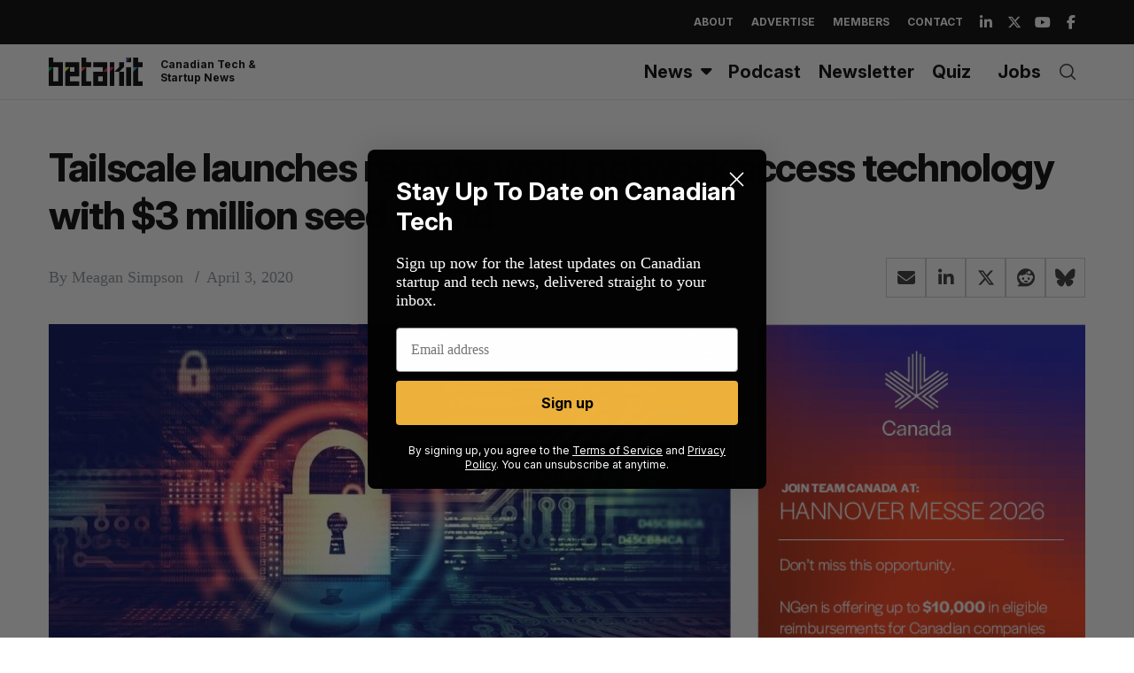

--- FILE ---
content_type: text/html; charset=utf-8
request_url: https://www.google.com/recaptcha/api2/aframe
body_size: 266
content:
<!DOCTYPE HTML><html><head><meta http-equiv="content-type" content="text/html; charset=UTF-8"></head><body><script nonce="MvkmfCwuy7n_vxmraNkMIg">/** Anti-fraud and anti-abuse applications only. See google.com/recaptcha */ try{var clients={'sodar':'https://pagead2.googlesyndication.com/pagead/sodar?'};window.addEventListener("message",function(a){try{if(a.source===window.parent){var b=JSON.parse(a.data);var c=clients[b['id']];if(c){var d=document.createElement('img');d.src=c+b['params']+'&rc='+(localStorage.getItem("rc::a")?sessionStorage.getItem("rc::b"):"");window.document.body.appendChild(d);sessionStorage.setItem("rc::e",parseInt(sessionStorage.getItem("rc::e")||0)+1);localStorage.setItem("rc::h",'1768891110384');}}}catch(b){}});window.parent.postMessage("_grecaptcha_ready", "*");}catch(b){}</script></body></html>